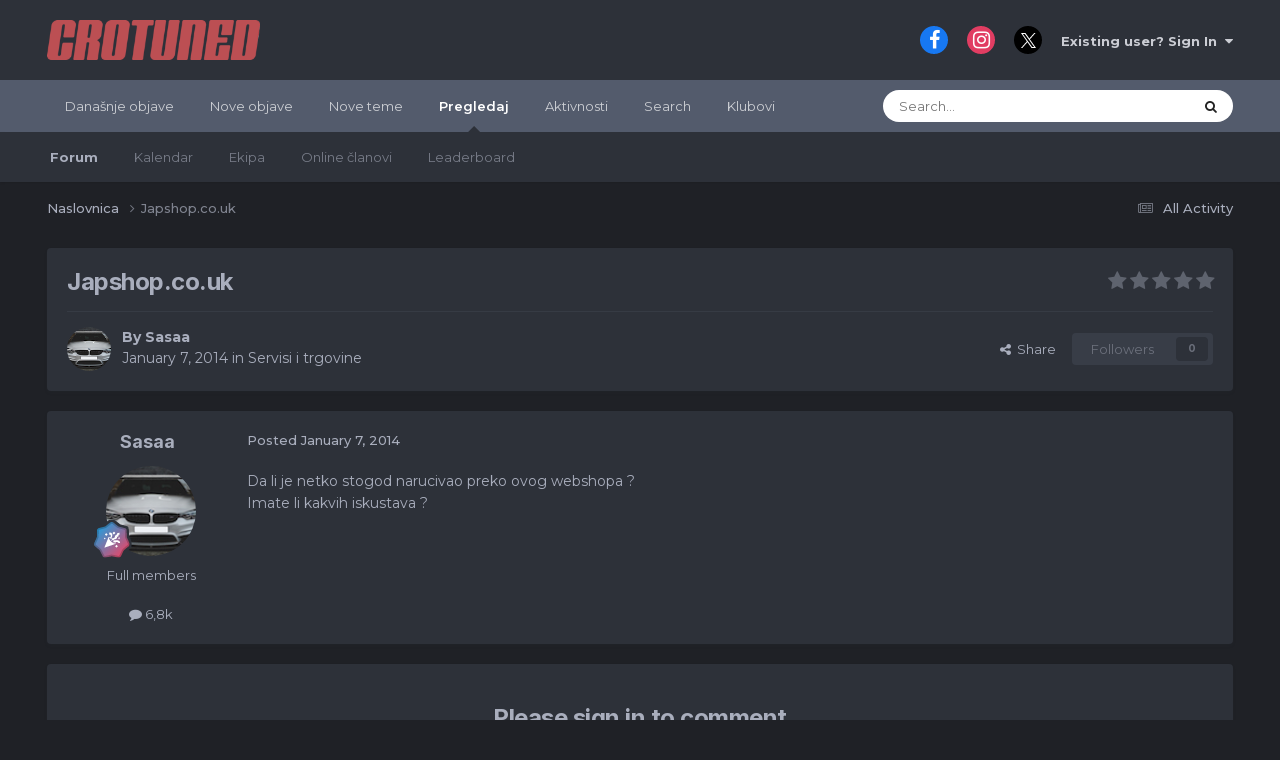

--- FILE ---
content_type: text/html;charset=UTF-8
request_url: https://forum.crotuned.com/topic/21556-japshopcouk/
body_size: 14463
content:
<!DOCTYPE html>
<html lang="hr-HR" dir="ltr" data-colorscheme="default">
	<head>
		<meta charset="utf-8">
        
            

<!-- IPS Data Layer Start -->
<script>
    /* IPS Configuration */
    const IpsDataLayerConfig = {"_events":{"account_login":{"enabled":true,"formatted_name":"account_login"},"account_logout":{"enabled":true,"formatted_name":"account_logout"},"account_register":{"enabled":true,"formatted_name":"account_register"},"content_comment":{"enabled":false,"formatted_name":"content_comment"},"content_create":{"enabled":false,"formatted_name":"content_create"},"content_react":{"enabled":false,"formatted_name":"content_react"},"content_view":{"enabled":false,"formatted_name":"content_view"},"search":{"enabled":true,"formatted_name":"search"}},"_properties":{"content_container_url":{"event_keys":["content_*","filter_*","sort","file_download"],"pii":false,"formatted_name":"content_container_url","enabled":true,"type":"string","page_level":true},"content_id":{"event_keys":["content_*","file_download"],"pii":false,"formatted_name":"content_id","enabled":true,"type":"number","page_level":true},"author_name":{"event_keys":["content_*","social_reply","file_download"],"pii":true,"formatted_name":"author_name","enabled":true,"type":"string","page_level":true},"content_title":{"event_keys":["content_*","file_download"],"pii":true,"formatted_name":"content_title","enabled":true,"type":"string","page_level":true},"content_url":{"event_keys":["content_*","file_download"],"pii":false,"formatted_name":"content_url","enabled":true,"type":"string","page_level":true},"author_id":{"event_keys":["content_*","social_reply","file_download"],"pii":true,"formatted_name":"author_id","enabled":true,"type":"number | string","replace_with_sso":true,"page_level":true},"comment_type":{"event_keys":["content_comment","content_react","content_quote"],"pii":false,"formatted_name":"comment_type","enabled":true,"type":"string","page_level":false},"comment_url":{"event_keys":["content_comment","content_react","content_quote"],"pii":false,"formatted_name":"comment_url","enabled":true,"type":"string","page_level":false},"community_area":{"event_keys":["filter_*","sort"],"pii":false,"formatted_name":"community_area","enabled":true,"type":"string","page_level":true},"content_age":{"event_keys":["content_*","file_download"],"pii":false,"formatted_name":"content_age","enabled":true,"type":"number","page_level":true},"content_area":{"event_keys":["content_*","filter_*","sort","file_download"],"pii":false,"formatted_name":"content_area","enabled":true,"type":"string","page_level":true},"content_container_id":{"event_keys":["content_*","filter_*","sort","file_download"],"pii":false,"formatted_name":"content_container_id","enabled":true,"type":"number","page_level":true},"content_container_name":{"event_keys":["content_*","filter_*","sort","file_download"],"pii":false,"formatted_name":"content_container_name","enabled":true,"type":"string","page_level":true},"content_container_path":{"event_keys":["content_*"],"pii":false,"formatted_name":"content_container_path","enabled":false,"type":"array","page_level":true,"default":[]},"content_container_type":{"event_keys":["content_*","filter_*","sort","file_download"],"pii":false,"formatted_name":"content_container_type","enabled":true,"type":"string","page_level":true},"content_type":{"event_keys":["content_*","filter_*","sort","file_download"],"pii":false,"formatted_name":"content_type","enabled":true,"type":"string","page_level":true},"file_name":{"event_keys":["file_download"],"pii":false,"formatted_name":"file_name","enabled":true,"type":"string","page_level":false},"ips_time":{"event_keys":["*"],"pii":false,"formatted_name":"ips_time","enabled":true,"type":"number","page_level":true},"page_number":{"event_keys":["content_view","query","filter","sort"],"pii":false,"formatted_name":"page_number","enabled":true,"type":"number","page_level":true},"comment_id":{"event_keys":["content_comment","content_react","content_quote"],"pii":false,"formatted_name":"comment_id","enabled":true,"type":"number","page_level":false},"logged_in":{"event_keys":[],"pii":false,"formatted_name":"logged_in","enabled":true,"type":"number","page_level":true},"logged_in_time":{"event_keys":[],"pii":false,"formatted_name":"logged_in_time","enabled":true,"type":"number","page_level":true},"member_group":{"event_keys":[],"pii":false,"formatted_name":"member_group","enabled":true,"type":"string","page_level":true},"member_group_id":{"event_keys":[],"pii":false,"formatted_name":"member_group_id","enabled":true,"type":"number","page_level":true},"member_id":{"event_keys":[],"pii":true,"formatted_name":"member_id","enabled":true,"type":"number | string","page_level":true,"replace_with_sso":true},"member_name":{"event_keys":[],"pii":true,"formatted_name":"member_name","enabled":true,"type":"string","page_level":true},"profile_group":{"event_keys":["social_*"],"pii":false,"formatted_name":"profile_group","enabled":true,"type":"string","page_level":true},"profile_group_id":{"event_keys":["social_*"],"pii":false,"formatted_name":"profile_group_id","enabled":true,"type":"number","page_level":true},"profile_id":{"event_keys":["social_*"],"pii":true,"formatted_name":"profile_id","enabled":true,"type":"number | string","page_level":true,"replace_with_sso":true},"profile_name":{"event_keys":["social_*"],"pii":true,"formatted_name":"profile_name","enabled":true,"type":"string","page_level":true},"reaction_type":{"event_keys":["content_react"],"pii":false,"formatted_name":"reaction_type","enabled":true,"type":"string","page_level":false},"sort_by":{"event_keys":["*sort"],"pii":false,"formatted_name":"sort_by","enabled":true,"type":"string","page_level":true},"sort_direction":{"event_keys":["*sort"],"pii":false,"formatted_name":"sort_direction","enabled":true,"type":"string","page_level":true},"view_location":{"event_keys":["*_view"],"pii":false,"formatted_name":"view_location","enabled":true,"type":"string","page_level":true,"default":"page"},"query":{"event_keys":["search"],"pii":false,"formatted_name":"query","enabled":true,"type":"string","page_level":false},"filter_title":{"event_keys":["filter_*"],"pii":false,"formatted_name":"filter_title","enabled":true,"type":"string","page_level":false},"ips_key":{"event_keys":["*"],"pii":false,"formatted_name":"ips_key","enabled":false,"type":"string","page_level":true}},"_pii":false,"_pii_groups":[["author_id","author_name"],["member_id","member_name"],["profile_id","profile_name"]]};

    /* IPS Context */
    const IpsDataLayerContext = {"content_container_url":"https:\/\/forum.crotuned.com\/?forumId=13","content_id":21556,"author_name":null,"content_title":null,"content_url":"https:\/\/forum.crotuned.com\/topic\/21556-japshopcouk\/","author_id":null,"community_area":"Forums","content_age":4395,"content_area":"Forums","content_container_id":13,"content_container_name":"Servisi i trgovine","content_container_type":"forums","content_type":"topic","ips_time":null,"page_number":null,"logged_in":0,"logged_in_time":null,"member_group":"Guests","member_group_id":2,"member_id":null,"member_name":null,"profile_group":null,"profile_group_id":null,"profile_id":null,"profile_name":null,"sort_by":null,"sort_direction":null,"view_location":"page"};

    /* IPS Events */
    const IpsDataLayerEvents = [];
</script>


<!-- Handlers -->

<!-- Initializers -->
<script> let initcodegtm = context => { if ( !(context instanceof Object) ) { return; } /* Set the key and time */ let ips_time = IpsDataLayerConfig._properties.ips_time.enabled ? IpsDataLayerConfig._properties.ips_time.formatted_name : false; let ips_key = IpsDataLayerConfig._properties.ips_key.enabled ? IpsDataLayerConfig._properties.ips_key.formatted_name : false; if ( ips_time ) { context[ips_time] = Math.floor( Date.now() / 1000 ); } if ( ips_key ) { let s = i => { return Math.floor((1 + Math.random()) * Math.pow(16, i)) .toString(16) .substring(1); }; let mt = Date.now(); let sec = Math.floor(mt / 1000); let secString = sec.toString(16); secString = secString.substring( secString.length - 8 ); let ms = ( mt - ( sec * 1000 ) ) * 1000; /* milliseconds*/ let msString = (ms + 0x100000).toString(16).substring(1); let randomId = secString + msString + s(1) + '.' + s(4) + s(4); context[ips_key] = randomId; } for ( let i in context ) { if ( context[i] === null ) { context[i] = undefined; } } try { if (context instanceof Object) { window.dataLayer = window.dataLayer || []; window.dataLayer.push(context); return; } Debug.log( 'Invalid Data Layer Context: The IPS GTM Data Layer Initializer failed because the context wasn\'t an Object' ); } catch (e) { Debug.error('Bad Data Layer Initializer: Event initializer failed!'); } }; initcodegtm(IpsDataLayerContext || {}); </script>
<!-- END Initializers -->

<!-- Head Snippets -->

<!-- END Head Snippets -->

<!-- Event Callbacks -->
<script>
const IpsDataLayerEventHandlers = [
    ( () => _event => { try { if ( (_event._properties instanceof Object) && (typeof _event._key === 'string')) { window.dataLayer = window.dataLayer || []; let properties = {}; for ( let pKey in _event._properties ) { properties[_event._key + '.' + pKey] = _event._properties[pKey]; } window.dataLayer.push( { ...properties, 'event': _event._key } ); return; } Debug.log( 'Invalid Data Layer Event: An event wasn\'t processed by the IPS GTM Data Layer Handler. The event\'s _key has to be a string, and its _properties has to be an Object.' ); } catch (e) { Debug.error( e ); } } )
];
</script>
<!-- END Event Callbacks -->

<!-- Properties Callbacks -->
<script>
const IpsDataLayerPropertiesHandlers = [
    ( () => _properties => { try { if ( _properties instanceof Object ) { delete _properties.event; /* this cannot be set since this handler is NOT for adding GTM events*/ window.dataLayer = window.dataLayer || []; window.dataLayer.push( _properties ); } } catch (e) { Debug.error( e ); } } )
];
</script>
<!-- END Properties Callbacks -->

<!-- END Handlers -->

<!-- IPS Data Layer End -->
        
		<title>Japshop.co.uk - Servisi i trgovine - CROTUNED forum</title>
		
			<script>
  (function(i,s,o,g,r,a,m){i['GoogleAnalyticsObject']=r;i[r]=i[r]||function(){
  (i[r].q=i[r].q||[]).push(arguments)},i[r].l=1*new Date();a=s.createElement(o),
  m=s.getElementsByTagName(o)[0];a.async=1;a.src=g;m.parentNode.insertBefore(a,m)
  })(window,document,'script','https://www.google-analytics.com/analytics.js','ga');

  ga('create', 'UA-96086722-1', 'auto');
  ga('send', 'pageview');

</script>

<!-- Facebook Pixel Code -->
<script>
  !function(f,b,e,v,n,t,s)
  {if(f.fbq)return;n=f.fbq=function(){n.callMethod?
  n.callMethod.apply(n,arguments):n.queue.push(arguments)};
  if(!f._fbq)f._fbq=n;n.push=n;n.loaded=!0;n.version='2.0';
  n.queue=[];t=b.createElement(e);t.async=!0;
  t.src=v;s=b.getElementsByTagName(e)[0];
  s.parentNode.insertBefore(t,s)}(window, document,'script',
  'https://connect.facebook.net/en_US/fbevents.js');
  fbq('init', '140182799954168');
  fbq('track', 'PageView');
</script>
<noscript><img height="1" width="1" style="display:none"
  src="https://www.facebook.com/tr?id=140182799954168&ev=PageView&noscript=1"
/></noscript>
<!-- End Facebook Pixel Code -->
<script>
  fbq('track', 'ViewContent');
</script>

<!-- Google tag (gtag.js) -->
<script async src="https://www.googletagmanager.com/gtag/js?id=G-6M69BYQCKF"></script>
<script>
  window.dataLayer = window.dataLayer || [];
  function gtag(){dataLayer.push(arguments);}
  gtag('js', new Date());

  gtag('config', 'G-6M69BYQCKF');
</script>
		
		
		
		

	<meta name="viewport" content="width=device-width, initial-scale=1">


	
	


	<meta name="twitter:card" content="summary" />




	
		
			
				<meta property="og:title" content="Japshop.co.uk">
			
		
	

	
		
			
				<meta property="og:type" content="website">
			
		
	

	
		
			
				<meta property="og:url" content="https://forum.crotuned.com/topic/21556-japshopcouk/">
			
		
	

	
		
			
				<meta name="description" content="Da li je netko stogod narucivao preko ovog webshopa ? Imate li kakvih iskustava ?">
			
		
	

	
		
			
				<meta property="og:description" content="Da li je netko stogod narucivao preko ovog webshopa ? Imate li kakvih iskustava ?">
			
		
	

	
		
			
				<meta property="og:updated_time" content="2014-01-07T14:26:12Z">
			
		
	

	
		
			
				<meta property="og:site_name" content="CROTUNED forum">
			
		
	

	
		
			
				<meta property="og:locale" content="hr_HR">
			
		
	


	
		<link rel="canonical" href="https://forum.crotuned.com/topic/21556-japshopcouk/" />
	





<link rel="manifest" href="https://forum.crotuned.com/manifest.webmanifest/">
<meta name="msapplication-config" content="https://forum.crotuned.com/browserconfig.xml/">
<meta name="msapplication-starturl" content="/">
<meta name="application-name" content="CROTUNED forum">
<meta name="apple-mobile-web-app-title" content="CROTUNED forum">

	<meta name="theme-color" content="#ffffff">










<link rel="preload" href="//forum.crotuned.com/applications/core/interface/font/fontawesome-webfont.woff2?v=4.7.0" as="font" crossorigin="anonymous">
		


	<link rel="preconnect" href="https://fonts.googleapis.com">
	<link rel="preconnect" href="https://fonts.gstatic.com" crossorigin>
	
		
			<link href="https://fonts.googleapis.com/css2?family=Inter:wght@300;400;500;600;700&display=swap" rel="stylesheet">
		
		
			<link href="https://fonts.googleapis.com/css2?family=Montserrat:wght@300;400;500;600;700&display=swap" rel="stylesheet">
		
	



	<link rel='stylesheet' href='https://forum.crotuned.com/uploads/css_built_1/341e4a57816af3ba440d891ca87450ff_framework.css?v=64ed96b7731739102808' media='all'>

	<link rel='stylesheet' href='https://forum.crotuned.com/uploads/css_built_1/05e81b71abe4f22d6eb8d1a929494829_responsive.css?v=64ed96b7731739102808' media='all'>

	<link rel='stylesheet' href='https://forum.crotuned.com/uploads/css_built_1/20446cf2d164adcc029377cb04d43d17_flags.css?v=64ed96b7731739102808' media='all'>

	<link rel='stylesheet' href='https://forum.crotuned.com/uploads/css_built_1/90eb5adf50a8c640f633d47fd7eb1778_core.css?v=64ed96b7731739102808' media='all'>

	<link rel='stylesheet' href='https://forum.crotuned.com/uploads/css_built_1/5a0da001ccc2200dc5625c3f3934497d_core_responsive.css?v=64ed96b7731739102808' media='all'>

	<link rel='stylesheet' href='https://forum.crotuned.com/uploads/css_built_1/f52edb4e1992632bcedeb14626678ff7_darkmode.css?v=64ed96b7731739102808' media='all'>

	<link rel='stylesheet' href='https://forum.crotuned.com/uploads/css_built_1/62e269ced0fdab7e30e026f1d30ae516_forums.css?v=64ed96b7731739102808' media='all'>

	<link rel='stylesheet' href='https://forum.crotuned.com/uploads/css_built_1/76e62c573090645fb99a15a363d8620e_forums_responsive.css?v=64ed96b7731739102808' media='all'>

	<link rel='stylesheet' href='https://forum.crotuned.com/uploads/css_built_1/ebdea0c6a7dab6d37900b9190d3ac77b_topics.css?v=64ed96b7731739102808' media='all'>

	<link rel='stylesheet' href='https://forum.crotuned.com/uploads/css_built_1/31b0a6343a0cc3b91e31f4a5beade643_ignoretopics.css?v=64ed96b7731739102808' media='all'>





<link rel='stylesheet' href='https://forum.crotuned.com/uploads/css_built_1/258adbb6e4f3e83cd3b355f84e3fa002_custom.css?v=64ed96b7731739102808' media='all'>




		
		

	
	<link rel='shortcut icon' href='https://forum.crotuned.com/uploads/monthly_2018_03/favicon_ct.ico.231ff20bd7e4c5d6d6f39726edd83492.ico' type="image/x-icon">

	<style> :root[data-colorscheme="dark"] {--theme-primary_button: 184,54,54;--theme-primary_button_font: 255,255,255;--theme-alternate_button: 23,126,201;--theme-alternate_button_font: 255,255,255;--theme-normal_button: 23,126,201;--theme-normal_button_font: 255,255,255;--theme-important_button: 23,126,201;--theme-important_button_font: 255,255,255;--theme-light_button: 67,73,86;--theme-light_button_font: 169,174,189;--theme-very_light_button: 67,73,86;--theme-very_light_button_font: 169,174,189;--theme-button_bar: 67,73,86;--theme-pagination_active: 62,65,72;--theme-link_button: 23,126,201;--theme-brand_primary: 23,126,201;--theme-page_background: 31,33,38;--theme-header: 45,49,57;--theme-header_text: 203,205,212;--theme-main_nav: 83,91,108;--theme-main_nav_font: 255,255,255;--theme-main_nav_tab: 45,49,57;--theme-main_nav_tab_font: 169,174,189;--theme-area_background_dark: 45,55,72;--theme-area_background: 45,49,57;--theme-area_background_light: 56,61,71;--theme-area_background_reset: 45,49,57;--theme-selected: 67,73,86;--theme-selected_border: 23,126,201;--theme-profile_header: 53,60,65;--theme-tag: 255,244,223;--theme-tag_font: 156,66,33;--theme-prefix: 23,126,201;--theme-widget_title_bar: 67,73,86;--theme-widget_title_font: 169,174,189;--theme-moderated: 247,237,241;--theme-moderated_light: 56,61,71;--theme-moderated_text: 222,165,165;--theme-moderated_text_light: 164,118,143;--theme-rating_on: 255,152,0;--theme-timeline_color: 45,55,72;--theme-item_status: 23,126,201;--theme-notification_bubble: 54,171,128;--theme-mentions: 61,101,148;--theme-tab_background: 74,85,104;--theme-post_highlight: 253,245,231;--theme-post_highlight_border: 129,98,46;--theme-comment_count: 237,242,247;--theme-comment_count_font: 45,55,72;--theme-featured: 44,140,105;--theme-active_input_border: 52,128,187;--theme-text_color: 169,174,189;--theme-text_dark: 169,174,189;--theme-text_very_light: 255,255,255;--theme-text_light: 169,174,189;--theme-link: 255,255,255;--theme-link_hover: 23,126,201;--theme-section_title: 67,73,86;--theme-section_title_font: 169,174,189;--theme-secondary_title: 235,237,240;--theme-secondary_title_font: 130,142,153;--theme-footer_text: 169,174,189;--theme-price: 182,63,63;}</style>
        <!-- App Indexing for Google Search -->
        <link href="android-app://com.quoord.tapatalkpro.activity/tapatalk/forum.crotuned.com/?location=topic&tid=21556&page=1&perpage=25&channel=google-indexing" rel="alternate" />
        <link href="ios-app://307880732/tapatalk/forum.crotuned.com/?location=topic&tid=21556&page=1&perpage=25&channel=google-indexing" rel="alternate" />
        
        <link href="https://forum.crotuned.com/topic/21556-japshopcouk//applications/tapatalkapp/sources/manifest.json" rel="manifest">
        
        <meta name="apple-itunes-app" content="app-id=307880732, affiliate-data=at=10lR7C, app-argument=tapatalk://forum.crotuned.com/?location=topic&tid=21556&page=1&perpage=25" />
        </head>
	<body class="ipsApp ipsApp_front ipsJS_none ipsClearfix" data-controller="core.front.core.app,core.front.core.dataLayer,ignoretopics.front.topic.view"  data-message=""  data-pageapp="forums" data-pagelocation="front" data-pagemodule="forums" data-pagecontroller="topic" data-pageid="21556"   >
		
        

        
            

<!-- IPS Data Body Start -->

<!-- Handlers -->

<!-- END Handlers -->

<!-- IPS Data Layer Body End -->
        

		<a href="#ipsLayout_mainArea" class="ipsHide" title="Go to main content on this page" accesskey="m">Jump to content</a>
		





		<div id="ipsLayout_header" class="ipsClearfix">
			<header>
				<div class="ipsLayout_container">
					


<a href='https://forum.crotuned.com/' id='elLogo' accesskey='1'><img src="https://forum.crotuned.com/uploads/monthly_2020_09/1577440358_ctlogoforum.png.3fa143f88f5a47eb28162b78f58ac1d8.png" alt='CROTUNED forum'></a>

					
						

	<ul id="elUserNav" class="ipsList_inline cSignedOut ipsResponsive_showDesktop">
		

	
		<li class='cUserNav_icon'>
			<a href='https://www.facebook.com/crotuned/' target='_blank' class='cShareLink cShareLink_facebook' rel='noopener noreferrer'><i class='fa fa-facebook'></i></a>
        </li>
	
		<li class='cUserNav_icon'>
			<a href='https://www.instagram.com/crotuned/' target='_blank' class='cShareLink cShareLink_instagram' rel='noopener noreferrer'><i class='fa fa-instagram'></i></a>
        </li>
	
		<li class='cUserNav_icon'>
			<a href='https://x.com/crotuned' target='_blank' class='cShareLink cShareLink_x' rel='noopener noreferrer'><i class='fa fa-x'></i></a>
        </li>
	

        
		
        
        
            
            <li id="elSignInLink">
                <a href="https://forum.crotuned.com/login/" data-ipsmenu-closeonclick="false" data-ipsmenu id="elUserSignIn">
                    Existing user? Sign In  <i class="fa fa-caret-down"></i>
                </a>
                
<div id='elUserSignIn_menu' class='ipsMenu ipsMenu_auto ipsHide'>
	<form accept-charset='utf-8' method='post' action='https://forum.crotuned.com/login/'>
		<input type="hidden" name="csrfKey" value="8f0795c71f58187e8e861ca66dfb0e7b">
		<input type="hidden" name="ref" value="aHR0cHM6Ly9mb3J1bS5jcm90dW5lZC5jb20vdG9waWMvMjE1NTYtamFwc2hvcGNvdWsv">
		<div data-role="loginForm">
			
			
			
				
<div class="ipsPad ipsForm ipsForm_vertical">
	<h4 class="ipsType_sectionHead">Sign In</h4>
	<br><br>
	<ul class='ipsList_reset'>
		<li class="ipsFieldRow ipsFieldRow_noLabel ipsFieldRow_fullWidth">
			
			
				<input type="text" placeholder="Display Name or Email Address" name="auth" autocomplete="email">
			
		</li>
		<li class="ipsFieldRow ipsFieldRow_noLabel ipsFieldRow_fullWidth">
			<input type="password" placeholder="Password" name="password" autocomplete="current-password">
		</li>
		<li class="ipsFieldRow ipsFieldRow_checkbox ipsClearfix">
			<span class="ipsCustomInput">
				<input type="checkbox" name="remember_me" id="remember_me_checkbox" value="1" checked aria-checked="true">
				<span></span>
			</span>
			<div class="ipsFieldRow_content">
				<label class="ipsFieldRow_label" for="remember_me_checkbox">Remember me</label>
				<span class="ipsFieldRow_desc">Not recommended on shared computers</span>
			</div>
		</li>
		<li class="ipsFieldRow ipsFieldRow_fullWidth">
			<button type="submit" name="_processLogin" value="usernamepassword" class="ipsButton ipsButton_primary ipsButton_small" id="elSignIn_submit">Sign In</button>
			
				<p class="ipsType_right ipsType_small">
					
						<a href='https://forum.crotuned.com/lostpassword/' data-ipsDialog data-ipsDialog-title='Forgot your password?'>
					
					Forgot your password?</a>
				</p>
			
		</li>
	</ul>
</div>
			
		</div>
	</form>
</div>
            </li>
            
        
		
	</ul>

						
<ul class="ipsMobileHamburger ipsList_reset ipsResponsive_hideDesktop">
	
<li class="tath-palette" data-controller="ipskit.darkmode">
    <button type="button" id="tath-darkmode-btn" data-action="darkMode">
         <i class="fa fa-moon-o tath-dark-icon" data-ipstooltip data-ipsmenu title="Switch to dark mode"></i>
            <i class="fa fa-sun-o tath-light-icon" data-ipstooltip data-ipsmenu title="Switch to default"></i>
    </button>
  </li>
<li data-ipsdrawer data-ipsdrawer-drawerelem="#elMobileDrawer">
		<a href="#" >
			
			
				
			
			
			
			<i class="fa fa-navicon"></i>
		</a>
	</li>
</ul>
					
				</div>
			</header>
			

	<nav data-controller='core.front.core.navBar' class=' ipsResponsive_showDesktop'>
		<div class='ipsNavBar_primary ipsLayout_container '>
			<ul data-role="primaryNavBar" class='ipsClearfix'>
				


	
		
		
		<li  id='elNavSecondary_21' data-role="navBarItem" data-navApp="core" data-navExt="YourActivityStreamsItem">
			
			
				<a href="https://forum.crotuned.com/discover/64/"  data-navItem-id="21" >
					Današnje objave<span class='ipsNavBar_active__identifier'></span>
				</a>
			
			
		</li>
	
	

	
		
		
		<li  id='elNavSecondary_15' data-role="navBarItem" data-navApp="core" data-navExt="YourActivityStreamsItem">
			
			
				<a href="https://forum.crotuned.com/discover/63/"  data-navItem-id="15" >
					Nove objave<span class='ipsNavBar_active__identifier'></span>
				</a>
			
			
		</li>
	
	

	
		
		
		<li  id='elNavSecondary_19' data-role="navBarItem" data-navApp="core" data-navExt="YourActivityStreamsItem">
			
			
				<a href="https://forum.crotuned.com/discover/297/"  data-navItem-id="19" >
					Nove teme<span class='ipsNavBar_active__identifier'></span>
				</a>
			
			
		</li>
	
	

	
		
		
			
		
		<li class='ipsNavBar_active' data-active id='elNavSecondary_1' data-role="navBarItem" data-navApp="core" data-navExt="CustomItem">
			
			
				<a href="https://forum.crotuned.com"  data-navItem-id="1" data-navDefault>
					Pregledaj<span class='ipsNavBar_active__identifier'></span>
				</a>
			
			
				<ul class='ipsNavBar_secondary ' data-role='secondaryNavBar'>
					


	
		
		
			
		
		<li class='ipsNavBar_active' data-active id='elNavSecondary_8' data-role="navBarItem" data-navApp="forums" data-navExt="Forums">
			
			
				<a href="https://forum.crotuned.com"  data-navItem-id="8" data-navDefault>
					Forum<span class='ipsNavBar_active__identifier'></span>
				</a>
			
			
		</li>
	
	

	
		
		
		<li  id='elNavSecondary_10' data-role="navBarItem" data-navApp="calendar" data-navExt="Calendar">
			
			
				<a href="https://forum.crotuned.com/events/"  data-navItem-id="10" >
					Kalendar<span class='ipsNavBar_active__identifier'></span>
				</a>
			
			
		</li>
	
	

	
	

	
		
		
		<li  id='elNavSecondary_12' data-role="navBarItem" data-navApp="core" data-navExt="StaffDirectory">
			
			
				<a href="https://forum.crotuned.com/staff/"  data-navItem-id="12" >
					Ekipa<span class='ipsNavBar_active__identifier'></span>
				</a>
			
			
		</li>
	
	

	
		
		
		<li  id='elNavSecondary_13' data-role="navBarItem" data-navApp="core" data-navExt="OnlineUsers">
			
			
				<a href="https://forum.crotuned.com/online/"  data-navItem-id="13" >
					Online članovi<span class='ipsNavBar_active__identifier'></span>
				</a>
			
			
		</li>
	
	

	
		
		
		<li  id='elNavSecondary_14' data-role="navBarItem" data-navApp="core" data-navExt="Leaderboard">
			
			
				<a href="https://forum.crotuned.com/leaderboard/"  data-navItem-id="14" >
					Leaderboard<span class='ipsNavBar_active__identifier'></span>
				</a>
			
			
		</li>
	
	

					<li class='ipsHide' id='elNavigationMore_1' data-role='navMore'>
						<a href='#' data-ipsMenu data-ipsMenu-appendTo='#elNavigationMore_1' id='elNavigationMore_1_dropdown'>More <i class='fa fa-caret-down'></i></a>
						<ul class='ipsHide ipsMenu ipsMenu_auto' id='elNavigationMore_1_dropdown_menu' data-role='moreDropdown'></ul>
					</li>
				</ul>
			
		</li>
	
	

	
		
		
		<li  id='elNavSecondary_2' data-role="navBarItem" data-navApp="core" data-navExt="CustomItem">
			
			
				<a href="https://forum.crotuned.com/discover/"  data-navItem-id="2" >
					Aktivnosti<span class='ipsNavBar_active__identifier'></span>
				</a>
			
			
				<ul class='ipsNavBar_secondary ipsHide' data-role='secondaryNavBar'>
					


	
		
		
		<li  id='elNavSecondary_3' data-role="navBarItem" data-navApp="core" data-navExt="AllActivity">
			
			
				<a href="https://forum.crotuned.com/discover/"  data-navItem-id="3" >
					All Activity<span class='ipsNavBar_active__identifier'></span>
				</a>
			
			
		</li>
	
	

	
		
		
		<li  id='elNavSecondary_4' data-role="navBarItem" data-navApp="core" data-navExt="YourActivityStreams">
			
			
				<a href="#" id="elNavigation_4" data-ipsMenu data-ipsMenu-appendTo='#elNavSecondary_2' data-ipsMenu-activeClass='ipsNavActive_menu' data-navItem-id="4" >
					My Activity Streams <i class="fa fa-caret-down"></i><span class='ipsNavBar_active__identifier'></span>
				</a>
				<ul id="elNavigation_4_menu" class="ipsMenu ipsMenu_auto ipsHide">
					

	
		
			<li class='ipsMenu_item' data-streamid='64'>
				<a href='https://forum.crotuned.com/discover/64/' >
					Današnje objave
				</a>
			</li>
		
	

				</ul>
			
			
		</li>
	
	

	
	

	
	

					<li class='ipsHide' id='elNavigationMore_2' data-role='navMore'>
						<a href='#' data-ipsMenu data-ipsMenu-appendTo='#elNavigationMore_2' id='elNavigationMore_2_dropdown'>More <i class='fa fa-caret-down'></i></a>
						<ul class='ipsHide ipsMenu ipsMenu_auto' id='elNavigationMore_2_dropdown_menu' data-role='moreDropdown'></ul>
					</li>
				</ul>
			
		</li>
	
	

	
		
		
		<li  id='elNavSecondary_7' data-role="navBarItem" data-navApp="core" data-navExt="Search">
			
			
				<a href="https://forum.crotuned.com/search/"  data-navItem-id="7" >
					Search<span class='ipsNavBar_active__identifier'></span>
				</a>
			
			
		</li>
	
	

	
	

	
		
		
		<li  id='elNavSecondary_18' data-role="navBarItem" data-navApp="core" data-navExt="Clubs">
			
			
				<a href="https://forum.crotuned.com/clubs/"  data-navItem-id="18" >
					Klubovi<span class='ipsNavBar_active__identifier'></span>
				</a>
			
			
		</li>
	
	

				<li class='ipsHide' id='elNavigationMore' data-role='navMore'>
					<a href='#' data-ipsMenu data-ipsMenu-appendTo='#elNavigationMore' id='elNavigationMore_dropdown'>More</a>
					<ul class='ipsNavBar_secondary ipsHide' data-role='secondaryNavBar'>
						<li class='ipsHide' id='elNavigationMore_more' data-role='navMore'>
							<a href='#' data-ipsMenu data-ipsMenu-appendTo='#elNavigationMore_more' id='elNavigationMore_more_dropdown'>More <i class='fa fa-caret-down'></i></a>
							<ul class='ipsHide ipsMenu ipsMenu_auto' id='elNavigationMore_more_dropdown_menu' data-role='moreDropdown'></ul>
						</li>
					</ul>
				</li>
			</ul>
			

	<div id="elSearchWrapper">
		<div id='elSearch' data-controller="core.front.core.quickSearch">
			<form accept-charset='utf-8' action='//forum.crotuned.com/search/?do=quicksearch' method='post'>
                <input type='search' id='elSearchField' placeholder='Search...' name='q' autocomplete='off' aria-label='Search'>
                <details class='cSearchFilter'>
                    <summary class='cSearchFilter__text'></summary>
                    <ul class='cSearchFilter__menu'>
                        
                        <li><label><input type="radio" name="type" value="all" ><span class='cSearchFilter__menuText'>Everywhere</span></label></li>
                        
                            
                                <li><label><input type="radio" name="type" value='contextual_{&quot;type&quot;:&quot;forums_topic&quot;,&quot;nodes&quot;:13}' checked><span class='cSearchFilter__menuText'>This Forum</span></label></li>
                            
                                <li><label><input type="radio" name="type" value='contextual_{&quot;type&quot;:&quot;forums_topic&quot;,&quot;item&quot;:21556}' checked><span class='cSearchFilter__menuText'>This Topic</span></label></li>
                            
                        
                        
                            <li><label><input type="radio" name="type" value="core_statuses_status"><span class='cSearchFilter__menuText'>Status Updates</span></label></li>
                        
                            <li><label><input type="radio" name="type" value="forums_topic"><span class='cSearchFilter__menuText'>Topics</span></label></li>
                        
                            <li><label><input type="radio" name="type" value="calendar_event"><span class='cSearchFilter__menuText'>Events</span></label></li>
                        
                            <li><label><input type="radio" name="type" value="core_members"><span class='cSearchFilter__menuText'>Members</span></label></li>
                        
                    </ul>
                </details>
				<button class='cSearchSubmit' type="submit" aria-label='Search'><i class="fa fa-search"></i></button>
			</form>
		</div>
	</div>

		</div>
	</nav>

			
<ul id='elMobileNav' class='ipsResponsive_hideDesktop' data-controller='core.front.core.mobileNav'>
	
		
			<li id='elMobileBreadcrumb'>
				<a href='https://forum.crotuned.com/'>
					<span>Naslovnica</span>
				</a>
			</li>
		
	
	
	
	<li >
		<a data-action="defaultStream" href='https://forum.crotuned.com/discover/'><i class="fa fa-newspaper-o" aria-hidden="true"></i></a>
	</li>

	

	
		<li class='ipsJS_show'>
			<a href='https://forum.crotuned.com/search/'><i class='fa fa-search'></i></a>
		</li>
	
</ul>
		</div>
		<main id="ipsLayout_body" class="ipsLayout_container">
			<div id="ipsLayout_contentArea">
				<div id="ipsLayout_contentWrapper">
					
<nav class='ipsBreadcrumb ipsBreadcrumb_top ipsFaded_withHover'>
	

	<ul class='ipsList_inline ipsPos_right'>
		
		<li >
			<a data-action="defaultStream" class='ipsType_light '  href='https://forum.crotuned.com/discover/'><i class="fa fa-newspaper-o" aria-hidden="true"></i> <span>All Activity</span></a>
		</li>
		
	</ul>

	<ul data-role="breadcrumbList">
		<li>
			<a title="Naslovnica" href='https://forum.crotuned.com/'>
				<span>Naslovnica <i class='fa fa-angle-right'></i></span>
			</a>
		</li>
		
		
			<li>
				
					Japshop.co.uk
				
			</li>
		
	</ul>
</nav>
					
					<div id="ipsLayout_mainArea">
						
						
						
						

	




						



<div class="ipsPageHeader ipsResponsive_pull ipsBox ipsPadding sm:ipsPadding:half ipsMargin_bottom">
		
	
	<div class="ipsFlex ipsFlex-ai:center ipsFlex-fw:wrap ipsGap:4">
		<div class="ipsFlex-flex:11">
			
<h1 class="ipsType_pageTitle ipsContained_container">
				

				
				
					<span class="ipsType_break ipsContained">
						<span>Japshop.co.uk</span>
					</span>
				
			</h1>
			
			
		</div>
		
			<div class="ipsFlex-flex:00 ipsType_light">
				
				
<div  class='ipsClearfix ipsRating  ipsRating_veryLarge'>
	
	<ul class='ipsRating_collective'>
		
			
				<li class='ipsRating_off'>
					<i class='fa fa-star'></i>
				</li>
			
		
			
				<li class='ipsRating_off'>
					<i class='fa fa-star'></i>
				</li>
			
		
			
				<li class='ipsRating_off'>
					<i class='fa fa-star'></i>
				</li>
			
		
			
				<li class='ipsRating_off'>
					<i class='fa fa-star'></i>
				</li>
			
		
			
				<li class='ipsRating_off'>
					<i class='fa fa-star'></i>
				</li>
			
		
	</ul>
</div>
			</div>
		
	</div>
	<hr class="ipsHr">
	<div class="ipsPageHeader__meta ipsFlex ipsFlex-jc:between ipsFlex-ai:center ipsFlex-fw:wrap ipsGap:3">
		<div class="ipsFlex-flex:11">
			<div class="ipsPhotoPanel ipsPhotoPanel_mini ipsPhotoPanel_notPhone ipsClearfix">
				


	<a href="https://forum.crotuned.com/profile/640-sasaa/" rel="nofollow" data-ipsHover data-ipsHover-width="370" data-ipsHover-target="https://forum.crotuned.com/profile/640-sasaa/?do=hovercard" class="ipsUserPhoto ipsUserPhoto_mini" title="Go to Sasaa's profile">
		<img src='https://forum.crotuned.com/uploads/monthly_2017_03/avatar1178_4.thumb.gif.4c49fa1dea59da83ecdfb36f2a867010.gif' alt='Sasaa' loading="lazy">
	</a>

				<div>
					<p class="ipsType_reset ipsType_blendLinks">
						<span class="ipsType_normal">
						
							<strong>By 


<a href='https://forum.crotuned.com/profile/640-sasaa/' rel="nofollow" data-ipsHover data-ipsHover-width='370' data-ipsHover-target='https://forum.crotuned.com/profile/640-sasaa/?do=hovercard&amp;referrer=https%253A%252F%252Fforum.crotuned.com%252Ftopic%252F21556-japshopcouk%252F' title="Go to Sasaa's profile" class="ipsType_break">Sasaa</a></strong><br>
							<span class="ipsType_light"><time datetime='2014-01-07T14:26:12Z' title='07.01.2014 14:26' data-short='12 yr'>January 7, 2014</time> in <a href="https://forum.crotuned.com/?forumId=13">Servisi i trgovine</a></span>
						
						</span>
					</p>
				</div>
			</div>
		</div>
		
			<div class="ipsFlex-flex:01 ipsResponsive_hidePhone">
				<div class="ipsShareLinks">
					
						


    <a href='#elShareItem_1069847284_menu' id='elShareItem_1069847284' data-ipsMenu class='ipsShareButton ipsButton ipsButton_verySmall ipsButton_link ipsButton_link--light'>
        <span><i class='fa fa-share-alt'></i></span> &nbsp;Share
    </a>

    <div class='ipsPadding ipsMenu ipsMenu_normal ipsHide' id='elShareItem_1069847284_menu' data-controller="core.front.core.sharelink">
        
        
        <span data-ipsCopy data-ipsCopy-flashmessage>
            <a href="https://forum.crotuned.com/topic/21556-japshopcouk/" class="ipsButton ipsButton_light ipsButton_small ipsButton_fullWidth" data-role="copyButton" data-clipboard-text="https://forum.crotuned.com/topic/21556-japshopcouk/" data-ipstooltip title='Copy Link to Clipboard'><i class="fa fa-clone"></i> https://forum.crotuned.com/topic/21556-japshopcouk/</a>
        </span>
        <ul class='ipsShareLinks ipsMargin_top:half'>
            
                <li>
<a href="https://x.com/share?url=https%3A%2F%2Fforum.crotuned.com%2Ftopic%2F21556-japshopcouk%2F" class="cShareLink cShareLink_x" target="_blank" data-role="shareLink" title='Share on X' data-ipsTooltip rel='nofollow noopener'>
    <i class="fa fa-x"></i>
</a></li>
            
                <li>
<a href="https://www.facebook.com/sharer/sharer.php?u=https%3A%2F%2Fforum.crotuned.com%2Ftopic%2F21556-japshopcouk%2F" class="cShareLink cShareLink_facebook" target="_blank" data-role="shareLink" title='Share on Facebook' data-ipsTooltip rel='noopener nofollow'>
	<i class="fa fa-facebook"></i>
</a></li>
            
                <li>
<a href="https://www.reddit.com/submit?url=https%3A%2F%2Fforum.crotuned.com%2Ftopic%2F21556-japshopcouk%2F&amp;title=Japshop.co.uk" rel="nofollow noopener" class="cShareLink cShareLink_reddit" target="_blank" title='Share on Reddit' data-ipsTooltip>
	<i class="fa fa-reddit"></i>
</a></li>
            
                <li>
<a href="https://www.linkedin.com/shareArticle?mini=true&amp;url=https%3A%2F%2Fforum.crotuned.com%2Ftopic%2F21556-japshopcouk%2F&amp;title=Japshop.co.uk" rel="nofollow noopener" class="cShareLink cShareLink_linkedin" target="_blank" data-role="shareLink" title='Share on LinkedIn' data-ipsTooltip>
	<i class="fa fa-linkedin"></i>
</a></li>
            
                <li>
<a href="https://pinterest.com/pin/create/button/?url=https://forum.crotuned.com/topic/21556-japshopcouk/&amp;media=" class="cShareLink cShareLink_pinterest" rel="nofollow noopener" target="_blank" data-role="shareLink" title='Share on Pinterest' data-ipsTooltip>
	<i class="fa fa-pinterest"></i>
</a></li>
            
        </ul>
        
            <hr class='ipsHr'>
            <button class='ipsHide ipsButton ipsButton_verySmall ipsButton_light ipsButton_fullWidth ipsMargin_top:half' data-controller='core.front.core.webshare' data-role='webShare' data-webShareTitle='Japshop.co.uk' data-webShareText='Japshop.co.uk' data-webShareUrl='https://forum.crotuned.com/topic/21556-japshopcouk/'>More sharing options...</button>
        
    </div>

					
					
                    

					



					

<div data-followApp='forums' data-followArea='topic' data-followID='21556' data-controller='core.front.core.followButton'>
	

	<a href='https://forum.crotuned.com/login/' rel="nofollow" class="ipsFollow ipsPos_middle ipsButton ipsButton_light ipsButton_verySmall ipsButton_disabled" data-role="followButton" data-ipsTooltip title='Sign in to follow this'>
		<span>Followers</span>
		<span class='ipsCommentCount'>0</span>
	</a>

</div>
				</div>
			</div>
					
	</div>
	
	
</div>








<div class="ipsClearfix">
	<ul class="ipsToolList ipsToolList_horizontal ipsClearfix ipsSpacer_both ipsResponsive_hidePhone">
		
		
		
	</ul>
</div>

<div id="comments" data-controller="core.front.core.commentFeed,forums.front.topic.view, core.front.core.ignoredComments" data-autopoll data-baseurl="https://forum.crotuned.com/topic/21556-japshopcouk/" data-lastpage data-feedid="topic-21556" class="cTopic ipsClear ipsSpacer_top">
	
			
	

	

<div data-controller='core.front.core.recommendedComments' data-url='https://forum.crotuned.com/topic/21556-japshopcouk/?recommended=comments' class='ipsRecommendedComments ipsHide'>
	<div data-role="recommendedComments">
		<h2 class='ipsType_sectionHead ipsType_large ipsType_bold ipsMargin_bottom'>Recommended Posts</h2>
		
	</div>
</div>
	
	<div id="elPostFeed" data-role="commentFeed" data-controller="core.front.core.moderation" >
		<form action="https://forum.crotuned.com/topic/21556-japshopcouk/?csrfKey=8f0795c71f58187e8e861ca66dfb0e7b&amp;do=multimodComment" method="post" data-ipspageaction data-role="moderationTools">
			
			
				

					

					
					



<a id='findComment-809302'></a>
<a id='comment-809302'></a>
<article  id='elComment_809302' class='cPost ipsBox ipsResponsive_pull  ipsComment  ipsComment_parent ipsClearfix ipsClear ipsColumns ipsColumns_noSpacing ipsColumns_collapsePhone    '>
	

	

	<div class='cAuthorPane_mobile ipsResponsive_showPhone'>
		<div class='cAuthorPane_photo'>
			<div class='cAuthorPane_photoWrap'>
				


	<a href="https://forum.crotuned.com/profile/640-sasaa/" rel="nofollow" data-ipsHover data-ipsHover-width="370" data-ipsHover-target="https://forum.crotuned.com/profile/640-sasaa/?do=hovercard" class="ipsUserPhoto ipsUserPhoto_large" title="Go to Sasaa's profile">
		<img src='https://forum.crotuned.com/uploads/monthly_2017_03/avatar1178_4.thumb.gif.4c49fa1dea59da83ecdfb36f2a867010.gif' alt='Sasaa' loading="lazy">
	</a>

				
				
					<a href="https://forum.crotuned.com/profile/640-sasaa/badges/" rel="nofollow">
						
<img src='https://forum.crotuned.com/uploads/monthly_2021_11/12_Mentor.svg' loading="lazy" alt="Mentor" class="cAuthorPane_badge cAuthorPane_badge--rank ipsOutline ipsOutline:2px" data-ipsTooltip title="Rank: Mentor (12/14)">
					</a>
				
			</div>
		</div>
		<div class='cAuthorPane_content'>
			<h3 class='ipsType_sectionHead cAuthorPane_author ipsType_break ipsType_blendLinks ipsFlex ipsFlex-ai:center'>
				


<a href='https://forum.crotuned.com/profile/640-sasaa/' rel="nofollow" data-ipsHover data-ipsHover-width='370' data-ipsHover-target='https://forum.crotuned.com/profile/640-sasaa/?do=hovercard&amp;referrer=https%253A%252F%252Fforum.crotuned.com%252Ftopic%252F21556-japshopcouk%252F' title="Go to Sasaa's profile" class="ipsType_break"><span style='color:#'>Sasaa</span></a>
			</h3>
			<div class='ipsType_light ipsType_reset'>
			    <a href='https://forum.crotuned.com/topic/21556-japshopcouk/#findComment-809302' rel="nofollow" class='ipsType_blendLinks'>Posted <time datetime='2014-01-07T14:26:12Z' title='07.01.2014 14:26' data-short='12 yr'>January 7, 2014</time></a>
				
			</div>
		</div>
	</div>
	<aside class='ipsComment_author cAuthorPane ipsColumn ipsColumn_medium ipsResponsive_hidePhone'>
		<h3 class='ipsType_sectionHead cAuthorPane_author ipsType_blendLinks ipsType_break'><strong>


<a href='https://forum.crotuned.com/profile/640-sasaa/' rel="nofollow" data-ipsHover data-ipsHover-width='370' data-ipsHover-target='https://forum.crotuned.com/profile/640-sasaa/?do=hovercard&amp;referrer=https%253A%252F%252Fforum.crotuned.com%252Ftopic%252F21556-japshopcouk%252F' title="Go to Sasaa's profile" class="ipsType_break">Sasaa</a></strong>
			
		</h3>
		<ul class='cAuthorPane_info ipsList_reset'>
			<li data-role='photo' class='cAuthorPane_photo'>
				<div class='cAuthorPane_photoWrap'>
					


	<a href="https://forum.crotuned.com/profile/640-sasaa/" rel="nofollow" data-ipsHover data-ipsHover-width="370" data-ipsHover-target="https://forum.crotuned.com/profile/640-sasaa/?do=hovercard" class="ipsUserPhoto ipsUserPhoto_large" title="Go to Sasaa's profile">
		<img src='https://forum.crotuned.com/uploads/monthly_2017_03/avatar1178_4.thumb.gif.4c49fa1dea59da83ecdfb36f2a867010.gif' alt='Sasaa' loading="lazy">
	</a>

					
					
						
<img src='https://forum.crotuned.com/uploads/monthly_2021_11/12_Mentor.svg' loading="lazy" alt="Mentor" class="cAuthorPane_badge cAuthorPane_badge--rank ipsOutline ipsOutline:2px" data-ipsTooltip title="Rank: Mentor (12/14)">
					
				</div>
			</li>
			
				<li data-role='group'><span style='color:#'>Full members</span></li>
				
			
			
				<li data-role='stats' class='ipsMargin_top'>
					<ul class="ipsList_reset ipsType_light ipsFlex ipsFlex-ai:center ipsFlex-jc:center ipsGap_row:2 cAuthorPane_stats">
						<li>
							
								<a href="https://forum.crotuned.com/profile/640-sasaa/content/" rel="nofollow" title="6.763 posts" data-ipsTooltip class="ipsType_blendLinks">
							
								<i class="fa fa-comment"></i> 6,8k
							
								</a>
							
						</li>
						
					</ul>
				</li>
			
			
				

			
		</ul>
	</aside>
	<div class='ipsColumn ipsColumn_fluid ipsMargin:none'>
		

<div id='comment-809302_wrap' data-controller='core.front.core.comment' data-commentApp='forums' data-commentType='forums' data-commentID="809302" data-quoteData='{&quot;userid&quot;:640,&quot;username&quot;:&quot;Sasaa&quot;,&quot;timestamp&quot;:1389104772,&quot;contentapp&quot;:&quot;forums&quot;,&quot;contenttype&quot;:&quot;forums&quot;,&quot;contentid&quot;:21556,&quot;contentclass&quot;:&quot;forums_Topic&quot;,&quot;contentcommentid&quot;:809302}' class='ipsComment_content ipsType_medium'>

	<div class='ipsComment_meta ipsType_light ipsFlex ipsFlex-ai:center ipsFlex-jc:between ipsFlex-fd:row-reverse'>
		<div class='ipsType_light ipsType_reset ipsType_blendLinks ipsComment_toolWrap'>
			<div class='ipsResponsive_hidePhone ipsComment_badges'>
				<ul class='ipsList_reset ipsFlex ipsFlex-jc:end ipsFlex-fw:wrap ipsGap:2 ipsGap_row:1'>
					
					
					
					
					
				</ul>
			</div>
			<ul class='ipsList_reset ipsComment_tools'>
				<li>
					<a href='#elControls_809302_menu' class='ipsComment_ellipsis' id='elControls_809302' title='More options...' data-ipsMenu data-ipsMenu-appendTo='#comment-809302_wrap'><i class='fa fa-ellipsis-h'></i></a>
					<ul id='elControls_809302_menu' class='ipsMenu ipsMenu_narrow ipsHide'>
						
						
                        
						
						
						
							
								
							
							
							
							
							
							
						
					</ul>
				</li>
				
			</ul>
		</div>

		<div class='ipsType_reset ipsResponsive_hidePhone'>
		   
		   Posted <time datetime='2014-01-07T14:26:12Z' title='07.01.2014 14:26' data-short='12 yr'>January 7, 2014</time>
		   
			
			<span class='ipsResponsive_hidePhone'>
				
				
			</span>
		</div>
	</div>

	

    

	<div class='cPost_contentWrap'>
		
		<div data-role='commentContent' class='ipsType_normal ipsType_richText ipsPadding_bottom ipsContained' data-controller='core.front.core.lightboxedImages'>
			<p>Da li je netko stogod narucivao preko ovog webshopa ? </p>
<p>Imate li kakvih iskustava ?</p>

			
		</div>

		

		
			

		
	</div>

	
    
</div>
	</div>
</article>
					
					
					
				
			
			
<input type="hidden" name="csrfKey" value="8f0795c71f58187e8e861ca66dfb0e7b" />


		</form>
	</div>

	
	
	
	
	
		<a id="replyForm"></a>
	<div data-role="replyArea" class="cTopicPostArea ipsBox ipsResponsive_pull ipsPadding cTopicPostArea_noSize ipsSpacer_top" >
			
				
				

<div>
	<input type="hidden" name="csrfKey" value="8f0795c71f58187e8e861ca66dfb0e7b">
	
		<div class='ipsType_center ipsPad'>
			<h2 class='ipsType_pageTitle'>Please sign in to comment</h2>
			<p class='ipsType_light ipsType_normal ipsType_reset ipsSpacer_top ipsSpacer_half'>You will be able to leave a comment after signing in</p>
			<br>
			<br>
			<a href='https://forum.crotuned.com/login/?ref=aHR0cHM6Ly9mb3J1bS5jcm90dW5lZC5jb20vdG9waWMvMjE1NTYtamFwc2hvcGNvdWsvI3JlcGx5Rm9ybQ==' data-ipsDialog data-ipsDialog-size='medium' data-ipsDialog-remoteVerify="false" data-ipsDialog-title="Sign In Now" class='ipsButton ipsButton_alternate ipsButton_large'>Sign In Now</a>
		</div>
	
</div>
			
		</div>
	

	
		<div class="ipsBox ipsPadding ipsResponsive_pull ipsResponsive_showPhone ipsMargin_top">
			<div class="ipsShareLinks">
				
					


    <a href='#elShareItem_879082199_menu' id='elShareItem_879082199' data-ipsMenu class='ipsShareButton ipsButton ipsButton_verySmall ipsButton_light '>
        <span><i class='fa fa-share-alt'></i></span> &nbsp;Share
    </a>

    <div class='ipsPadding ipsMenu ipsMenu_normal ipsHide' id='elShareItem_879082199_menu' data-controller="core.front.core.sharelink">
        
        
        <span data-ipsCopy data-ipsCopy-flashmessage>
            <a href="https://forum.crotuned.com/topic/21556-japshopcouk/" class="ipsButton ipsButton_light ipsButton_small ipsButton_fullWidth" data-role="copyButton" data-clipboard-text="https://forum.crotuned.com/topic/21556-japshopcouk/" data-ipstooltip title='Copy Link to Clipboard'><i class="fa fa-clone"></i> https://forum.crotuned.com/topic/21556-japshopcouk/</a>
        </span>
        <ul class='ipsShareLinks ipsMargin_top:half'>
            
                <li>
<a href="https://x.com/share?url=https%3A%2F%2Fforum.crotuned.com%2Ftopic%2F21556-japshopcouk%2F" class="cShareLink cShareLink_x" target="_blank" data-role="shareLink" title='Share on X' data-ipsTooltip rel='nofollow noopener'>
    <i class="fa fa-x"></i>
</a></li>
            
                <li>
<a href="https://www.facebook.com/sharer/sharer.php?u=https%3A%2F%2Fforum.crotuned.com%2Ftopic%2F21556-japshopcouk%2F" class="cShareLink cShareLink_facebook" target="_blank" data-role="shareLink" title='Share on Facebook' data-ipsTooltip rel='noopener nofollow'>
	<i class="fa fa-facebook"></i>
</a></li>
            
                <li>
<a href="https://www.reddit.com/submit?url=https%3A%2F%2Fforum.crotuned.com%2Ftopic%2F21556-japshopcouk%2F&amp;title=Japshop.co.uk" rel="nofollow noopener" class="cShareLink cShareLink_reddit" target="_blank" title='Share on Reddit' data-ipsTooltip>
	<i class="fa fa-reddit"></i>
</a></li>
            
                <li>
<a href="https://www.linkedin.com/shareArticle?mini=true&amp;url=https%3A%2F%2Fforum.crotuned.com%2Ftopic%2F21556-japshopcouk%2F&amp;title=Japshop.co.uk" rel="nofollow noopener" class="cShareLink cShareLink_linkedin" target="_blank" data-role="shareLink" title='Share on LinkedIn' data-ipsTooltip>
	<i class="fa fa-linkedin"></i>
</a></li>
            
                <li>
<a href="https://pinterest.com/pin/create/button/?url=https://forum.crotuned.com/topic/21556-japshopcouk/&amp;media=" class="cShareLink cShareLink_pinterest" rel="nofollow noopener" target="_blank" data-role="shareLink" title='Share on Pinterest' data-ipsTooltip>
	<i class="fa fa-pinterest"></i>
</a></li>
            
        </ul>
        
            <hr class='ipsHr'>
            <button class='ipsHide ipsButton ipsButton_verySmall ipsButton_light ipsButton_fullWidth ipsMargin_top:half' data-controller='core.front.core.webshare' data-role='webShare' data-webShareTitle='Japshop.co.uk' data-webShareText='Japshop.co.uk' data-webShareUrl='https://forum.crotuned.com/topic/21556-japshopcouk/'>More sharing options...</button>
        
    </div>

				
				
                

                

<div data-followApp='forums' data-followArea='topic' data-followID='21556' data-controller='core.front.core.followButton'>
	

	<a href='https://forum.crotuned.com/login/' rel="nofollow" class="ipsFollow ipsPos_middle ipsButton ipsButton_light ipsButton_verySmall ipsButton_disabled" data-role="followButton" data-ipsTooltip title='Sign in to follow this'>
		<span>Followers</span>
		<span class='ipsCommentCount'>0</span>
	</a>

</div>
				
			</div>
		</div>
	
</div>



<div class="ipsPager ipsSpacer_top">
	<div class="ipsPager_prev">
		
			<a href="https://forum.crotuned.com" title="Go to topic listing" rel="parent">
				<span class="ipsPager_type">Go to topic listing</span>
			</a>
		
	</div>
	
</div>


						


	<div class='cWidgetContainer '  data-role='widgetReceiver' data-orientation='horizontal' data-widgetArea='footer'>
		<ul class='ipsList_reset'>
			
				
					
					<li class='ipsWidget ipsWidget_horizontal ipsBox  ' data-blockID='app_core_activeUsers_2z901ezie' data-blockConfig="true" data-blockTitle="Recently Browsing" data-blockErrorMessage="This block cannot be shown. This could be because it needs configuring, is unable to show on this page, or will show after reloading this page."  data-controller='core.front.widgets.block'>
<div data-controller='core.front.core.onlineUsersWidget'>
    <h3 class='ipsType_reset ipsWidget_title'>
        
            Recently Browsing
        
        
        &nbsp;&nbsp;<span class='ipsType_light ipsType_unbold ipsType_medium' data-memberCount="0">0 members</span>
        
    </h3>
    <div class='ipsWidget_inner ipsPad'>
        <ul class='ipsList_inline ipsList_csv ipsList_noSpacing ipsType_normal'>
            
                <li class='ipsType_reset ipsType_medium ipsType_light' data-noneOnline>No registered users viewing this page.</li>
            
        </ul>
        
    </div>
</div></li>
				
					
					<li class='ipsWidget ipsWidget_horizontal ipsBox  ipsWidgetHide ipsHide ipsResponsive_block' data-blockID='app_forums_hotTopics_q7oawbnly' data-blockConfig="true" data-blockTitle="Popular Now" data-blockErrorMessage="This block cannot be shown. This could be because it needs configuring, is unable to show on this page, or will show after reloading this page."  data-controller='core.front.widgets.block'></li>
				
					
					<li class='ipsWidget ipsWidget_horizontal ipsBox  ipsWidgetHide ipsHide ipsResponsive_block' data-blockID='app_core_relatedContent_d3rj1zaym' data-blockConfig="true" data-blockTitle="Similar Content" data-blockErrorMessage="This block cannot be shown. This could be because it needs configuring, is unable to show on this page, or will show after reloading this page."  data-controller='core.front.widgets.block'></li>
				
			
		</ul>
	</div>

					</div>
					


					
<nav class='ipsBreadcrumb ipsBreadcrumb_bottom ipsFaded_withHover'>
	
		


	

	<ul class='ipsList_inline ipsPos_right'>
		
		<li >
			<a data-action="defaultStream" class='ipsType_light '  href='https://forum.crotuned.com/discover/'><i class="fa fa-newspaper-o" aria-hidden="true"></i> <span>All Activity</span></a>
		</li>
		
	</ul>

	<ul data-role="breadcrumbList">
		<li>
			<a title="Naslovnica" href='https://forum.crotuned.com/'>
				<span>Naslovnica <i class='fa fa-angle-right'></i></span>
			</a>
		</li>
		
		
			<li>
				
					Japshop.co.uk
				
			</li>
		
	</ul>
</nav>
				</div>
			</div>
			
		</main>
		<footer id="ipsLayout_footer" class="ipsClearfix">
			<div class="ipsLayout_container">
				
				

<ul id='elFooterSocialLinks' class='ipsList_inline ipsType_center ipsSpacer_top'>
	
</ul>


<ul class='ipsList_inline ipsType_center ipsSpacer_top' id="elFooterLinks">
	
	
		<li>
			<a href='#elNavLang_menu' id='elNavLang' data-ipsMenu data-ipsMenu-above>Language <i class='fa fa-caret-down'></i></a>
			<ul id='elNavLang_menu' class='ipsMenu ipsMenu_selectable ipsHide'>
			
				<li class='ipsMenu_item ipsMenu_itemChecked'>
					<form action="//forum.crotuned.com/language/?csrfKey=8f0795c71f58187e8e861ca66dfb0e7b" method="post">
					<input type="hidden" name="ref" value="aHR0cHM6Ly9mb3J1bS5jcm90dW5lZC5jb20vdG9waWMvMjE1NTYtamFwc2hvcGNvdWsv">
					<button type='submit' name='id' value='2' class='ipsButton ipsButton_link ipsButton_link_secondary'><i class='ipsFlag ipsFlag-hr'></i> Hrvatski (Default)</button>
					</form>
				</li>
			
				<li class='ipsMenu_item'>
					<form action="//forum.crotuned.com/language/?csrfKey=8f0795c71f58187e8e861ca66dfb0e7b" method="post">
					<input type="hidden" name="ref" value="aHR0cHM6Ly9mb3J1bS5jcm90dW5lZC5jb20vdG9waWMvMjE1NTYtamFwc2hvcGNvdWsv">
					<button type='submit' name='id' value='1' class='ipsButton ipsButton_link ipsButton_link_secondary'><i class='ipsFlag ipsFlag-us'></i> English (USA) </button>
					</form>
				</li>
			
			</ul>
		</li>
	
	
	
	
	
		<li><a rel="nofollow" href='https://forum.crotuned.com/contact/' data-ipsdialog  data-ipsdialog-title="Contact Us">Contact Us</a></li>
	
	<li><a rel="nofollow" href='https://forum.crotuned.com/cookies/'>Cookies</a></li>

</ul>	


<p id='elCopyright'>
	<span id='elCopyright_userLine'>Copyright © Crotuned 2016</span>
	<a rel='nofollow' title='Invision Community' href='https://www.invisioncommunity.com/'>Powered by Invision Community</a>
</p>
			</div>
		</footer>
		
<div id='elMobileDrawer' class='ipsDrawer ipsHide'>
	<div class='ipsDrawer_menu'>
		<a href='#' class='ipsDrawer_close' data-action='close'><span>&times;</span></a>
		<div class='ipsDrawer_content ipsFlex ipsFlex-fd:column'>
			
				<div class='ipsPadding ipsBorder_bottom'>
					<ul class='ipsToolList ipsToolList_vertical'>
						<li>
							<a href='https://forum.crotuned.com/login/' id='elSigninButton_mobile' class='ipsButton ipsButton_light ipsButton_small ipsButton_fullWidth'>Existing user? Sign In</a>
						</li>
						
					</ul>
				</div>
			

			
				<ul class="elMobileDrawer__social ipsList_inline ipsType_center ipsMargin_vertical">
					

	
		<li class='cUserNav_icon'>
			<a href='https://www.facebook.com/crotuned/' target='_blank' class='cShareLink cShareLink_facebook' rel='noopener noreferrer'><i class='fa fa-facebook'></i></a>
        </li>
	
		<li class='cUserNav_icon'>
			<a href='https://www.instagram.com/crotuned/' target='_blank' class='cShareLink cShareLink_instagram' rel='noopener noreferrer'><i class='fa fa-instagram'></i></a>
        </li>
	
		<li class='cUserNav_icon'>
			<a href='https://x.com/crotuned' target='_blank' class='cShareLink cShareLink_x' rel='noopener noreferrer'><i class='fa fa-x'></i></a>
        </li>
	

				</ul>
			

			<ul class='ipsDrawer_list ipsFlex-flex:11'>
				

				
				
				
				
					
						
						
							<li><a href='https://forum.crotuned.com/discover/64/' >Današnje objave</a></li>
						
					
				
					
						
						
							<li><a href='https://forum.crotuned.com/discover/63/' >Nove objave</a></li>
						
					
				
					
						
						
							<li><a href='https://forum.crotuned.com/discover/297/' >Nove teme</a></li>
						
					
				
					
						
						
							<li class='ipsDrawer_itemParent'>
								<h4 class='ipsDrawer_title'><a href='#'>Pregledaj</a></h4>
								<ul class='ipsDrawer_list'>
									<li data-action="back"><a href='#'>Back</a></li>
									
									
										
										
										
											
												
													
													
									
													
									
									
									
										


	
		
			<li>
				<a href='https://forum.crotuned.com' >
					Forum
				</a>
			</li>
		
	

	
		
			<li>
				<a href='https://forum.crotuned.com/events/' >
					Kalendar
				</a>
			</li>
		
	

	

	
		
			<li>
				<a href='https://forum.crotuned.com/staff/' >
					Ekipa
				</a>
			</li>
		
	

	
		
			<li>
				<a href='https://forum.crotuned.com/online/' >
					Online članovi
				</a>
			</li>
		
	

	
		
			<li>
				<a href='https://forum.crotuned.com/leaderboard/' >
					Leaderboard
				</a>
			</li>
		
	

										
								</ul>
							</li>
						
					
				
					
						
						
							<li class='ipsDrawer_itemParent'>
								<h4 class='ipsDrawer_title'><a href='#'>Aktivnosti</a></h4>
								<ul class='ipsDrawer_list'>
									<li data-action="back"><a href='#'>Back</a></li>
									
									
										
										
										
											
												
													
													
									
													
									
									
									
										


	
		
			<li>
				<a href='https://forum.crotuned.com/discover/' >
					All Activity
				</a>
			</li>
		
	

	
		
			
			<li class='ipsDrawer_itemParent'>
				<h4 class='ipsDrawer_title'><a href='#'>My Activity Streams</a></h4>
				<ul class='ipsDrawer_list'>
					<li data-action="back"><a href='#'>Back</a></li>
					
					


	
		
			<li>
				<a href='https://forum.crotuned.com/discover/64/' >
					Današnje objave
				</a>
			</li>
		
	

				</ul>
			</li>
		
	

	

	

										
								</ul>
							</li>
						
					
				
					
						
						
							<li><a href='https://forum.crotuned.com/search/' >Search</a></li>
						
					
				
					
				
					
						
						
							<li><a href='https://forum.crotuned.com/clubs/' >Klubovi</a></li>
						
					
				
				
			</ul>

			
		</div>
	</div>
</div>

<div id='elMobileCreateMenuDrawer' class='ipsDrawer ipsHide'>
	<div class='ipsDrawer_menu'>
		<a href='#' class='ipsDrawer_close' data-action='close'><span>&times;</span></a>
		<div class='ipsDrawer_content ipsSpacer_bottom ipsPad'>
			<ul class='ipsDrawer_list'>
				<li class="ipsDrawer_listTitle ipsType_reset">Create New...</li>
				
			</ul>
		</div>
	</div>
</div>
		
		

	
	<script type='text/javascript'>
		var ipsDebug = false;		
	
		var CKEDITOR_BASEPATH = '//forum.crotuned.com/applications/core/interface/ckeditor/ckeditor/';
	
		var ipsSettings = {
			
			
			cookie_path: "/",
			
			cookie_prefix: "ips4_",
			
			
			cookie_ssl: true,
			
            essential_cookies: ["oauth_authorize","member_id","login_key","clearAutosave","lastSearch","device_key","IPSSessionFront","loggedIn","noCache","hasJS","cookie_consent","cookie_consent_optional","language","forumpass_*"],
			upload_imgURL: "",
			message_imgURL: "",
			notification_imgURL: "",
			baseURL: "//forum.crotuned.com/",
			jsURL: "//forum.crotuned.com/applications/core/interface/js/js.php",
			csrfKey: "8f0795c71f58187e8e861ca66dfb0e7b",
			antiCache: "64ed96b7731739102808",
			jsAntiCache: "64ed96b7731742994250",
			disableNotificationSounds: true,
			useCompiledFiles: true,
			links_external: true,
			memberID: 0,
			lazyLoadEnabled: true,
			blankImg: "//forum.crotuned.com/applications/core/interface/js/spacer.png",
			googleAnalyticsEnabled: true,
			matomoEnabled: false,
			viewProfiles: true,
			mapProvider: 'none',
			mapApiKey: '',
			pushPublicKey: null,
			relativeDates: true
		};
		
		
		
		
			ipsSettings['maxImageDimensions'] = {
				width: 1000,
				height: 750
			};
		
		
	</script>



<!-- Facebook Pixel Code -->
<script>
!function(f,b,e,v,n,t,s){if(f.fbq)return;n=f.fbq=function(){n.callMethod?
n.callMethod.apply(n,arguments):n.queue.push(arguments)};if(!f._fbq)f._fbq=n;
n.push=n;n.loaded=!0;n.version='2.0';n.queue=[];t=b.createElement(e);t.async=!0;
t.src=v;s=b.getElementsByTagName(e)[0];s.parentNode.insertBefore(t,s)}(window,
document,'script','https://connect.facebook.net/en_US/fbevents.js');
setTimeout( function() {
	fbq('init', '140182799954168');
	
	fbq('track', 'PageView', {"item_id":21556,"item_name":"Japshop.co.uk","item_type":"topic","category_name":"Servisi i trgovine"} );
	
}, 15000 );
</script>
<!-- End Facebook Pixel Code -->




<script type='text/javascript' src='https://forum.crotuned.com/uploads/javascript_global/root_library.js?v=64ed96b7731742994250' data-ips></script>


<script type='text/javascript' src='https://forum.crotuned.com/uploads/javascript_global/root_js_lang_2.js?v=64ed96b7731742994250' data-ips></script>


<script type='text/javascript' src='https://forum.crotuned.com/uploads/javascript_global/root_framework.js?v=64ed96b7731742994250' data-ips></script>


<script type='text/javascript' src='https://forum.crotuned.com/uploads/javascript_core/global_global_core.js?v=64ed96b7731742994250' data-ips></script>


<script type='text/javascript' src='https://forum.crotuned.com/uploads/javascript_global/root_front.js?v=64ed96b7731742994250' data-ips></script>


<script type='text/javascript' src='https://forum.crotuned.com/uploads/javascript_core/front_front_core.js?v=64ed96b7731742994250' data-ips></script>


<script type='text/javascript' src='https://forum.crotuned.com/uploads/javascript_darkmode/front_front_darkmode.js?v=64ed96b7731742994250' data-ips></script>


<script type='text/javascript' src='https://forum.crotuned.com/uploads/javascript_forums/front_front_topic.js?v=64ed96b7731742994250' data-ips></script>


<script type='text/javascript' src='https://forum.crotuned.com/uploads/javascript_ignoretopics/front_front_topic.js?v=64ed96b7731742994250' data-ips></script>


<script type='text/javascript' src='https://forum.crotuned.com/uploads/javascript_global/root_map.js?v=64ed96b7731742994250' data-ips></script>



	<script type='text/javascript'>
		
			ips.setSetting( 'date_format', jQuery.parseJSON('"dd.mm.yy"') );
		
			ips.setSetting( 'date_first_day', jQuery.parseJSON('0') );
		
			ips.setSetting( 'ipb_url_filter_option', jQuery.parseJSON('"none"') );
		
			ips.setSetting( 'url_filter_any_action', jQuery.parseJSON('"allow"') );
		
			ips.setSetting( 'bypass_profanity', jQuery.parseJSON('0') );
		
			ips.setSetting( 'emoji_style', jQuery.parseJSON('"native"') );
		
			ips.setSetting( 'emoji_shortcodes', jQuery.parseJSON('true') );
		
			ips.setSetting( 'emoji_ascii', jQuery.parseJSON('true') );
		
			ips.setSetting( 'emoji_cache', jQuery.parseJSON('1680707344') );
		
			ips.setSetting( 'image_jpg_quality', jQuery.parseJSON('85') );
		
			ips.setSetting( 'cloud2', jQuery.parseJSON('false') );
		
			ips.setSetting( 'isAnonymous', jQuery.parseJSON('false') );
		
		
        
    </script>



<script type='application/ld+json'>
{
    "name": "Japshop.co.uk",
    "headline": "Japshop.co.uk",
    "text": "Da li je netko stogod narucivao preko ovog webshopa ?  \nImate li kakvih iskustava ? ",
    "dateCreated": "2014-01-07T14:26:12+0000",
    "datePublished": "2014-01-07T14:26:12+0000",
    "dateModified": "2014-01-07T14:26:12+0000",
    "image": "https://forum.crotuned.com/uploads/monthly_2017_03/avatar1178_4.thumb.gif.4c49fa1dea59da83ecdfb36f2a867010.gif",
    "author": {
        "@type": "Person",
        "name": "Sasaa",
        "image": "https://forum.crotuned.com/uploads/monthly_2017_03/avatar1178_4.thumb.gif.4c49fa1dea59da83ecdfb36f2a867010.gif",
        "url": "https://forum.crotuned.com/profile/640-sasaa/"
    },
    "interactionStatistic": [
        {
            "@type": "InteractionCounter",
            "interactionType": "http://schema.org/ViewAction",
            "userInteractionCount": 728
        },
        {
            "@type": "InteractionCounter",
            "interactionType": "http://schema.org/CommentAction",
            "userInteractionCount": 0
        },
        {
            "@type": "InteractionCounter",
            "interactionType": "http://schema.org/FollowAction",
            "userInteractionCount": 0
        }
    ],
    "@context": "http://schema.org",
    "@type": "DiscussionForumPosting",
    "@id": "https://forum.crotuned.com/topic/21556-japshopcouk/",
    "isPartOf": {
        "@id": "https://forum.crotuned.com/#website"
    },
    "publisher": {
        "@id": "https://forum.crotuned.com/#organization",
        "member": {
            "@type": "Person",
            "name": "Sasaa",
            "image": "https://forum.crotuned.com/uploads/monthly_2017_03/avatar1178_4.thumb.gif.4c49fa1dea59da83ecdfb36f2a867010.gif",
            "url": "https://forum.crotuned.com/profile/640-sasaa/"
        }
    },
    "url": "https://forum.crotuned.com/topic/21556-japshopcouk/",
    "discussionUrl": "https://forum.crotuned.com/topic/21556-japshopcouk/",
    "mainEntityOfPage": {
        "@type": "WebPage",
        "@id": "https://forum.crotuned.com/topic/21556-japshopcouk/"
    },
    "pageStart": 1,
    "pageEnd": 1
}	
</script>

<script type='application/ld+json'>
{
    "@context": "http://www.schema.org",
    "publisher": "https://forum.crotuned.com/#organization",
    "@type": "WebSite",
    "@id": "https://forum.crotuned.com/#website",
    "mainEntityOfPage": "https://forum.crotuned.com/",
    "name": "CROTUNED forum",
    "url": "https://forum.crotuned.com/",
    "potentialAction": {
        "type": "SearchAction",
        "query-input": "required name=query",
        "target": "https://forum.crotuned.com/search/?q={query}"
    },
    "inLanguage": [
        {
            "@type": "Language",
            "name": "Hrvatski",
            "alternateName": "hr-HR"
        },
        {
            "@type": "Language",
            "name": "English (USA)",
            "alternateName": "en-US"
        }
    ]
}	
</script>

<script type='application/ld+json'>
{
    "@context": "http://www.schema.org",
    "@type": "Organization",
    "@id": "https://forum.crotuned.com/#organization",
    "mainEntityOfPage": "https://forum.crotuned.com/",
    "name": "CROTUNED forum",
    "url": "https://forum.crotuned.com/",
    "logo": {
        "@type": "ImageObject",
        "@id": "https://forum.crotuned.com/#logo",
        "url": "https://forum.crotuned.com/uploads/monthly_2020_09/1577440358_ctlogoforum.png.3fa143f88f5a47eb28162b78f58ac1d8.png"
    },
    "sameAs": [
        "https://www.facebook.com/crotuned/",
        "https://www.instagram.com/crotuned/",
        "https://x.com/crotuned"
    ]
}	
</script>

<script type='application/ld+json'>
{
    "@context": "http://schema.org",
    "@type": "BreadcrumbList",
    "itemListElement": [
        {
            "@type": "ListItem",
            "position": 1,
            "item": {
                "name": "Japshop.co.uk"
            }
        }
    ]
}	
</script>

<script type='application/ld+json'>
{
    "@context": "http://schema.org",
    "@type": "ContactPage",
    "url": "https://forum.crotuned.com/contact/"
}	
</script>



<script type='text/javascript'>
    (() => {
        let gqlKeys = [];
        for (let [k, v] of Object.entries(gqlKeys)) {
            ips.setGraphQlData(k, v);
        }
    })();
</script>
		
		<!--ipsQueryLog-->
		<!--ipsCachingLog-->
		
		
			<noscript>
			<img alt="" height="1" width="1" style="display:none" src="https://www.facebook.com/tr?id=140182799954168&ev=PageView&cd%5Bitem_id%5D=21556&cd%5Bitem_name%5D=Japshop.co.uk&cd%5Bitem_type%5D=topic&cd%5Bcategory_name%5D=Servisi i trgovine"/>
			</noscript>
		
		
        
	</body>
</html>


--- FILE ---
content_type: application/javascript
request_url: https://forum.crotuned.com/uploads/javascript_global/root_map.js?v=64ed96b7731742994250
body_size: 174
content:
var ipsJavascriptMap={"core":{"global_core":"https://forum.crotuned.com/uploads/javascript_core/global_global_core.js","front_core":"https://forum.crotuned.com/uploads/javascript_core/front_front_core.js","front_widgets":"https://forum.crotuned.com/uploads/javascript_core/front_front_widgets.js","front_streams":"https://forum.crotuned.com/uploads/javascript_core/front_front_streams.js","front_statuses":"https://forum.crotuned.com/uploads/javascript_core/front_front_statuses.js","front_profile":"https://forum.crotuned.com/uploads/javascript_core/front_front_profile.js","front_system":"https://forum.crotuned.com/uploads/javascript_core/front_front_system.js","front_clubs":"https://forum.crotuned.com/uploads/javascript_core/front_front_clubs.js","front_ignore":"https://forum.crotuned.com/uploads/javascript_core/front_front_ignore.js","front_search":"https://forum.crotuned.com/uploads/javascript_core/front_front_search.js","front_messages":"https://forum.crotuned.com/uploads/javascript_core/front_front_messages.js","front_modcp":"https://forum.crotuned.com/uploads/javascript_core/front_front_modcp.js","admin_core":"https://forum.crotuned.com/uploads/javascript_core/admin_admin_core.js","admin_dashboard":"https://forum.crotuned.com/uploads/javascript_core/admin_admin_dashboard.js","admin_system":"https://forum.crotuned.com/uploads/javascript_core/admin_admin_system.js","admin_members":"https://forum.crotuned.com/uploads/javascript_core/admin_admin_members.js"},"darkmode":{"front_darkmode":"https://forum.crotuned.com/uploads/javascript_darkmode/front_front_darkmode.js"},"forums":{"front_topic":"https://forum.crotuned.com/uploads/javascript_forums/front_front_topic.js","front_forum":"https://forum.crotuned.com/uploads/javascript_forums/front_front_forum.js"},"ignoretopics":{"front_topic":"https://forum.crotuned.com/uploads/javascript_ignoretopics/front_front_topic.js"},"calendar":{"front_browse":"https://forum.crotuned.com/uploads/javascript_calendar/front_front_browse.js","front_overview":"https://forum.crotuned.com/uploads/javascript_calendar/front_front_overview.js"}};;